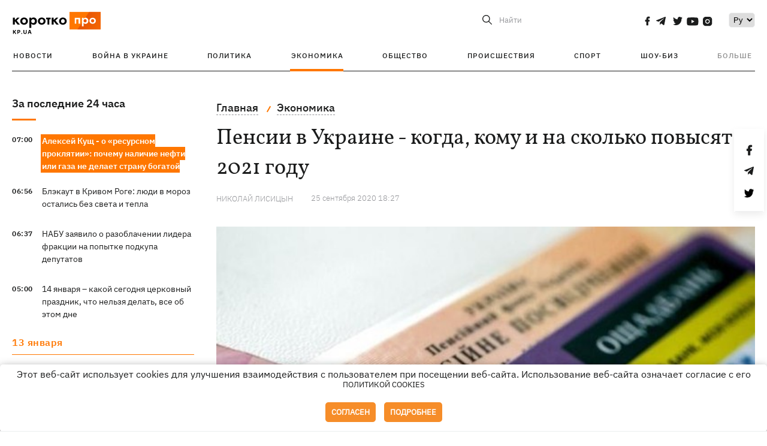

--- FILE ---
content_type: text/html; charset=UTF-8
request_url: https://kp.ua/economics/677508-pensyy-v-ukrayne-kohda-y-komu-povysiat-v-2021-hodu
body_size: 15823
content:
<!DOCTYPE html>
<html lang="ru">
            <head>
    <meta charset="UTF-8">
    <meta http-equiv="X-UA-Compatible" content="IE=edge">
    <meta name="viewport" content="width=device-width, initial-scale=1">
    <meta name="iua-site-verification" content="a1ffdeb377e59db8d563549272b66c43" />

    
        <title>Пенсии в Украине - когда и кому повысят в 2021 году - Новости на KP.UA</title>    <meta name="description" content="Повышение пройдет в 5 этапов и затронет 10 миллионов человек." class="js-meta" />    <meta name="keywords" content="Повышение,миллионов,затронет,пройдет,человек" class="js-meta" /><meta name="news_keywords" content="Повышение,миллионов,затронет,пройдет,человек" class="js-meta" />    
    
                    
                <link rel="canonical" href="https://kp.ua/economics/677508-pensyy-v-ukrayne-kohda-y-komu-povysiat-v-2021-hodu"><link rel="alternate" href="https://kp.ua/economics/677508-pensyy-v-ukrayne-kohda-y-komu-povysiat-v-2021-hodu" hreflang="ru-UA" />        
        
                    
                                            <link rel="amphtml" href="https://kp.ua/amp/677508-pensyy-v-ukrayne-kohda-y-komu-povysiat-v-2021-hodu">
    
                                                                            
        

    

                
    <meta property='og:type' content='article'/>

<meta property='og:title' content="Пенсии в Украине - когда, кому и на сколько повысят в 2021 году"/>
<meta name='twitter:title' content="Пенсии в Украине - когда, кому и на сколько повысят в 2021 году">
    <meta property='og:description' content="Повышение пройдет в 5 этапов и затронет 10 миллионов человек."/>
    <meta name='twitter:description' content="Повышение пройдет в 5 этапов и затронет 10 миллионов человек.">
    <meta property='og:image' content='https://kp.ua/img/article/5950/73_main-v1630502864.jpg'/>
    <meta name='twitter:image:src' content='https://kp.ua/img/article/5950/73_main-v1630502864.jpg'>
    <meta property="og:image:width" content="600">
    <meta property="og:image:height" content="320">
<meta property="og:url" content="https://kp.ua/economics/677508-pensyy-v-ukrayne-kohda-y-komu-povysiat-v-2021-hodu" />
<meta property='og:site_name' content='KP.UA'/>
<meta name='twitter:card' content='summary_large_image'>
<meta name='twitter:site' content='@kp_ukraine'>
<meta name='twitter:creator' content='@kp_ukraine'>                                                                                    
        
        
                                                            
                
                
                
    <script type="application/ld+json">
    {
        "@context": "http://schema.org",
        "@type": "NewsArticle",
        "mainEntityOfPage": {
            "@type": "WebPage",
            "@id": "https://kp.ua/economics/677508-pensyy-v-ukrayne-kohda-y-komu-povysiat-v-2021-hodu"
        },
        "headline": "Пенсии в Украине - когда, кому и на сколько повысят в 2021 году",
        "datePublished": "2020-09-25T18:27:00+03:00",
        "dateModified": "2020-09-25T18:27:00+03:00",
                    "image": {
                "@type": "ImageObject",
                "url": "https://kp.ua/img/article/5950/73_main-v1630502864.jpg",
                "height": 320,
                "width": 600
            },
                            "author": [
                        {"@type": "Person","name": "Николай ЛИСИЦЫН"}                        ],
                            "description": "Повышение пройдет в 5 этапов и затронет 10 миллионов человек.",
                "publisher": {
            "@type": "Organization",
            "name": "Kp.ua",
            "logo": {
                "@type": "ImageObject",
                "url": "https://kp.ua/user/img/logo.png",
                "width": 454,
                "height": 108
            }
        }
    }
    </script>
    
    <link rel="apple-touch-icon" sizes="180x180" href="/user/favicon/apple-touch-icon.png">
    <link rel="icon" type="image/png" sizes="192x192"  href="/user/favicon/android-chrome-192x192.png">
    <link rel="icon" type="image/png" sizes="512x512" href="/user/favicon/android-chrome-512x512.png">
    <link rel="icon" type="image/png" sizes="32x32" href="/user/favicon/favicon-32x32.png">
    <link rel="icon" type="image/png" sizes="16x16" href="/user/favicon/favicon-16x16.png">
    <link rel="icon" type="image/png" sizes="150x150" href="/user/favicon/mstile-150x150.png">
    <link rel="manifest" href="/user/favicon/site.webmanifest">


    <link rel="preload" href='/user/css/reset.css' as="style"/>
    <link rel="preload" href='/user/css/bn_membrana.css' as="style"/>
    <link rel="preload" href='/user/css/main-new-v7.css' as="style"/>
    <link rel="preload" href='/user/css/fix-v35.css' as="style"/>

    <link rel="stylesheet" href="/user/css/reset.css">
    <link rel="stylesheet" href='/user/css/bn_membrana.css'>
    <link rel="stylesheet" href="/user/css/main-new-v7.css">
    <link rel="stylesheet" href="/user/css/fix-v35.css">
        <script>
        function loadScripts() {
            var script1 = document.createElement('script');
            script1.src = "https://securepubads.g.doubleclick.net/tag/js/gpt.js";
            script1.async = true;
            document.head.appendChild(script1);

            var script2 = document.createElement('script');
            script2.src = "https://cdn.membrana.media/kpu/ym.js";
            script2.async = true;
            document.head.appendChild(script2);
        }
       setTimeout(loadScripts, 4500);
    </script>

    <script>
        window.yieldMasterCmd = window.yieldMasterCmd || [];
        window.yieldMasterCmd.push(function() {
            window.yieldMaster.init({
                pageVersionAutodetect: true
            });
        });
    </script>

    <script src="/user/js/kp_async_actions.js"></script>

    
    <script>
        var loadsrcscache = [];
        load_srcs = function(sources, callback) {
            loadsrcscache.push([sources, callback]);
        }
    </script>
   
   
</head>    
    <body>
        <div data-action="banners" data-place="41" data-page="2883" class="sunsite_actions"></div>
        <div data-action="banners" data-place="46" data-page="2883" class="sunsite_actions"></div>
        <div id="fb-root"></div>
        
        <!-- (C)2000-2014 Gemius SA - gemiusAudience / kp.ua / All -->
        <script type="text/javascript">
        <!--    //--><![CDATA[//><!--
            setTimeout(function() {
            var pp_gemius_identifier = '.WqVVKd0paG9gXEdrhpca2ZWj55NuYLCTbrLa7y1PXv.O7';
            // lines below shouldn't be edited
            function gemius_pending(i) { window[i] = window[i] || function () { var x = window[i + '_pdata'] = window[i + '_pdata'] || []; x[x.length] = arguments; }; };
            gemius_pending('gemius_hit'); gemius_pending('gemius_event'); gemius_pending('pp_gemius_hit'); gemius_pending('pp_gemius_event');
            (function (d, t) {
                try {
                    var gt = d.createElement(t), s = d.getElementsByTagName(t)[0], l = 'http' + ((location.protocol == 'https:') ? 's' : ''); gt.setAttribute('async', 'async');
                    gt.setAttribute('defer', 'defer'); gt.src = l + '://gaua.hit.gemius.pl/xgemius.js'; s.parentNode.insertBefore(gt, s);
                } catch (e) { }
            })(document, 'script');
            }, 3500);
            //--><!]]>
        </script>

        <div class="sbody 2">
                        
            <!-- Google tag (gtag.js) -->
                        <script>
                // Функция для загрузки скрипта Google Tag Manager
                function loadGoogleTag() {
                    var gtagScript = document.createElement('script');
                    gtagScript.src = "https://www.googletagmanager.com/gtag/js?id=G-59YTSG422H";
                    gtagScript.async = true;
                    document.head.appendChild(gtagScript);
                    window.dataLayer = window.dataLayer || [];
                    function gtag() { dataLayer.push(arguments); }
                    gtag('js', new Date());
                    gtag('set', 'linker', {
                        'domains': ['https://kp.ua']
                    });
                    gtag('config', 'G-59YTSG422H');
                }
                setTimeout(loadGoogleTag, 3500); 
            </script>

           
             <!-- Google tag end (gtag.js) -->
                        <script>
                // Функция для загрузки Google Analytics
                function loadGoogleAnalytics() {
                    (function (i, s, o, g, r, a, m) {
                        i['GoogleAnalyticsObject'] = r; i[r] = i[r] || function () {
                            (i[r].q = i[r].q || []).push(arguments)
                        }, i[r].l = 1 * new Date(); a = s.createElement(o),
                        m = s.getElementsByTagName(o)[0]; a.async = 1; a.src = g; m.parentNode.insertBefore(a, m)
                    })(window, document, 'script', 'https://www.google-analytics.com/analytics.js', 'ga');

                    ga('create', 'UA-2065037-1', 'auto');
                    ga('send', 'pageview');
                }

                setTimeout(loadGoogleAnalytics, 3500); 
            </script>
           

            <div id="comments_base_container"></div>
                                                <script>load_srcs(['/user/js/kp_komments.js'], function() {});</script>
                                        <div data-action="banners" data-place="38" data-page="2883" class="sunsite_actions"></div>
            

                                                                                                                                                                                                                                                                                                                                                                                                                                                                                                                                                                                                                                                                                                                                                                                                                                                                                                                                                                                                                                                                                                                                                                                            
                                
<header class="header">
    <div class="container">
        <div class="header__top">
            <div class="header__top__item">
                <a href="/" class="header__logo" data-new="1">
                    <img width="155" height="80" src="/user/img/KP-logo_new.svg" alt="header kp logo">
                </a>
                                            </div>
            
            <div class="header__top__item">
                                                                                                                                        
                        
                                                                                                                                                
                        
                                                            
                
                                                                                                                                <span class="lang_change_mobile" data-lset="2" data-link=""></span>
                                                    
                
                <form id="search-form" action="/search/" class="header__search">
                    <div id="search-btn" class="header__search-btn"> <span>Найти</span></div>
                    <input id="input-search" name="query" type="search" placeholder="Найти">
                </form>   

                
                <div class="header__social bl">
                                            <a aria-label="social" class="facebook" href="https://www.facebook.com/kp.kyiv"></a>
                                            <a aria-label="social" class="telegram" href="https://telegram.me/kp_in_ua"></a>
                                            <a aria-label="social" class="twitter" href="https://twitter.com/korotko_pro"></a>
                                            <a aria-label="social" class="youtube" href="https://www.youtube.com/user/KievKp"></a>
                                            <a aria-label="social" class="instagram" href="https://www.instagram.com/korotko__pro/"></a>
                                    </div>

                                                        <div class="header__lang">
                        <label for="selectbox" style="border: none; padding: 0"></label><select aria-label="Select" id="selectbox" class="js-lang-switch">
                                                                                <option data-lset="1" value="#" selected>Ру</option>
                                                                                                
                        </select>
                    </div>
                
                <a class="menu-mob" id="butt1">
                    <input type="checkbox" id="checkbox1" class="checkbox1 visuallyHidden">
                    <label for="checkbox1" id="butt">
                        <div class="hamburger hamburger1">
                            <span class="bar bar1"></span>
                            <span class="bar bar2"></span>
                            <span class="bar bar3"></span>
                            <span class="bar bar4"></span>
                        </div>
                    </label>
                </a>
            </div>
        </div>
        
        <div class="header__mobil" id="menu_mobil" style="display: none">

            <div class="header__mobil__item">
                <div class="header__social">
                                            <a class="instagram" href="https://www.instagram.com/korotko__pro/" aria-label="social"><i class="fa fa-instagram" aria-hidden="true"></i></a>
                                            <a class="twitter" href="https://twitter.com/korotko_pro" aria-label="social"><i class="fa fa-twitter" aria-hidden="true"></i></a>
                                            <a class="facebook" href="https://www.facebook.com/kp.kyiv" aria-label="social"><i class="fa fa-facebook" aria-hidden="true"></i></a>
                                            <a class="telegram" href="https://telegram.me/kp_in_ua" aria-label="social"><i class="fa fa-telegram" aria-hidden="true"></i></a>
                                    </div>
                <div class="header__flex">
                    <div class="header__search">
                        <a href=""><i class="fa fa-search" aria-hidden="true"></i> <span>Найти</span></a>
                    </div>
                                            <div class="header__lang">
                            <select id="selectbox1" class="js-lang-switch">
                                                                                    <option data-lset="1" value="#" selected>Ру</option>
                                                                                                
                            </select>
                        </div>
                                    </div>
            </div>

            <div class="header__mobil__item">
                <div class="header__mobil__rubric">Рубрики</div>
                                                 <ul>
                                    <li>
                        <a href="/archive/">Новости</a>
                    </li>
                                    <li>
                        <a href="/war-ukraine-2022/">Война в Украине</a>
                    </li>
                                    <li>
                        <a href="/politics/">Политика</a>
                    </li>
                                    <li>
                        <a href="/economics/">Экономика</a>
                    </li>
                                            </ul>
                    <ul>
                                    <li>
                        <a href="/life/">Общество</a>
                    </li>
                                    <li>
                        <a href="/incidents/">Происшествия</a>
                    </li>
                                    <li>
                        <a href="/sport/">Спорт</a>
                    </li>
                                    <li>
                        <a href="/culture/">Шоу-биз</a>
                    </li>
                                            </ul>
                    <ul>
                                    <li>
                        <a href="/press/">Пресс-центр</a>
                    </li>
                                                                    	               <li><a href="/tag/13434/">Спецпроекты</a></li>
                           <li><a href="https://kp.ua/journal/pdf/archive/2022/">Архив номеров</a></li>
            
                                                </ul>
        
                            </div>

            <div class="header__mobil__item">
                <div class="header__mobil__rubric">Спец. темы</div>
                                                <ul>
                                    <li><a href="/tag/6685/">Вакцинация</a></li>
                                    <li><a href="/tag/1221/">Карантин</a></li>
                                    <li><a href="/tag/1728/">Рынок труда</a></li>
                                    <li><a href="/tag/12877/">Интервью </a></li>
                            </ul>
                    <ul>
                                    <li><a href="/life/ukrainehistory/">История</a></li>
                                    <li><a href="/tag/983/">Прогнозы и гороскопы</a></li>
                                    <li><a href="/tag/13434/">Спецпроекты </a></li>
                            </ul>
        
                            </div>

            <div class="header__mobil__item about">
                                                    <ul>
                                                    <li><a href="/commercial">Реклама на сайте</a></li>
                                                    <li><a href="/about/">О нас</a></li>
                                                    <li><a href="/agreements/">Пользовательское соглашение</a></li>
                                                                    </ul>
                                    <ul>
                                                    <li><a href="/privacy-policy/">Политика конфиденциальности</a></li>
                                                                            <li><a href="/cookies-policy/">Политика использования cookies</a></li>
                                            </ul>
                            </div>

            
        </div>

        <div class="header__menu">
            <nav class="header__menu__box">
                <ul class="header__menu__list">
                                                                <li class="header__menu__item ">
                                                <a class="header__menu__link" href="/archive/">Новости</a>
                                            </li>
                                    <li class="header__menu__item ">
                                                <a class="header__menu__link" href="/war-ukraine-2022/">Война в Украине</a>
                                            </li>
                                    <li class="header__menu__item ">
                                                <a class="header__menu__link" href="/politics/">Политика</a>
                                            </li>
                                    <li class="header__menu__item active">
                                                <a class="header__menu__link" href="/economics/">Экономика</a>
                                            </li>
                                    <li class="header__menu__item ">
                                                <a class="header__menu__link" href="/life/">Общество</a>
                                            </li>
                                    <li class="header__menu__item ">
                                                <a class="header__menu__link" href="/incidents/">Происшествия</a>
                                            </li>
                                    <li class="header__menu__item ">
                                                <a class="header__menu__link" href="/sport/">Спорт</a>
                                            </li>
                                    <li class="header__menu__item ">
                                                <a class="header__menu__link" href="/culture/">Шоу-биз</a>
                                            </li>
                
                    
                                            <li id ='menu__show' class="header__menu__item">
                            <a class="header__menu__link" href="#">Больше</a>
                        </li>
                        <div id="menu-hidden" class="header__menu__hidden">
                            <ul class="header__menu__list">
                                                    <li class="header__menu__item">
                        <a class="header__menu__link" href="/press/">Пресс-центр</a>
                    </li>
                                <li class="header__menu__item">
                    <a class="header__menu__link" href="/tag/13434/">Спецпроекты</a>
                </li>
                            <li class="header__menu__item">
                    <a class="header__menu__link" href="https://kp.ua/journal/pdf/archive/2022/">Архив номеров</a>
                </li>
            
                            </ul>
                        </div>
                                    </ul>
            </nav>
        </div>

    </div>
    </header>

<style>

    @media (max-width: 567px){
       .js-append-news.height .stream_mob_prj_banner .sunsite_actions[data-place="77"]{
        min-height: 308px;
       }
       .face iframe{
            width: 100%;
        }
    }
    
</style>
            <div class="container">
            <i data-absnum="595073" data-operand="article" data-action="stat" class="sunsite_actions" style="display:none;"></i>
<div class="content content__flex">
    <div class="content__base content-two">
        <div class="content__flex">
            <div class="content__news hide">
                
                                                                                                                                                                                                                                                                                                                                                                                                                                                                                                                                                                                                                                                                                                                                                                                                                                                                                                                                                                                                                                                                                                                                                                                                                                                                                                                                                                                                                                                                                                                                                                                                                                                                                                                                

                


    <div class="banner_project">
        <div data-action="banners" data-place="42" data-page="2883" class="sunsite_actions"></div>
    </div>
<div class="content__news__box scroll">
    <div class="content__news__titles">
                                            <a href="/archive/" class="content__news__title">
            За последние 24 часа
        </a>
            </div>
    
            <div class="js-append-news " data-section="all">
                                                                                                                                                                                        <div class="content__news__item  bgc">
                    <span class="content__time ">
                        07:00
                    </span>
                    <span class="content__block-text">
                        <a class="content__news__link" data-edit="723672,2883" href="/economics/a723672-aleksej-kushch-o-resursnom-prokljatii-pochemu-nalichie-nefti-ili-haza-ne-delajut-stranu-bohatoj">Алексей Кущ - о «ресурсном проклятии»: почему наличие нефти или газа не делает страну богатой</a>
                                                                                                                    </span>
                </div>
                                                
                <style>
                    @media (min-width: 768px) {
                        .nts-ad[data-ym-ad="KPU_ITC"] {display: none}
                    }
                </style>

                                
                                                                                                                                                                <div class="content__news__item ">
                    <span class="content__time ">
                        06:56
                    </span>
                    <span class="content__block-text">
                        <a class="content__news__link" data-edit="723881,2890" href="/incidents/a723881-blekaut-v-krivom-rohe-ljudi-v-moroz-ostalis-bez-sveta-i-tepla">Блэкаут в Кривом Роге: люди в мороз остались без света и тепла</a>
                                                                                                                    </span>
                </div>
                                                
                <style>
                    @media (min-width: 768px) {
                        .nts-ad[data-ym-ad="KPU_ITC"] {display: none}
                    }
                </style>

                                
                                                                                                                                                                <div class="content__news__item ">
                    <span class="content__time ">
                        06:37
                    </span>
                    <span class="content__block-text">
                        <a class="content__news__link" data-edit="723880,2871" href="/politics/a723880-nabu-zajavilo-o-razoblachenii-lidera-fraktsii-na-popytke-podkupa-deputatov">НАБУ заявило о разоблачении лидера фракции на попытке подкупа депутатов</a>
                                                                                                                    </span>
                </div>
                                                    <div class="stream_mob_prj_banner">
                        <div data-action="banners" data-place="50" data-page="2883" class="sunsite_actions"></div>
                    </div>
                                
                <style>
                    @media (min-width: 768px) {
                        .nts-ad[data-ym-ad="KPU_ITC"] {display: none}
                    }
                </style>

                                
                                                                                                                                                                <div class="content__news__item ">
                    <span class="content__time ">
                        05:00
                    </span>
                    <span class="content__block-text">
                        <a class="content__news__link" data-edit="723858,2898" href="/life/a723858-14-janvarja-kakoj-sehodnja-tserkovnyj-prazdnik-chto-nelzja-delat-vse-ob-etom-dne">14 января – какой сегодня церковный праздник, что нельзя делать, все об этом дне</a>
                                                                                                                    </span>
                </div>
                                                
                <style>
                    @media (min-width: 768px) {
                        .nts-ad[data-ym-ad="KPU_ITC"] {display: none}
                    }
                </style>

                                
                                                                                                                    <div class="content__news__item date">13 января</div>
                                                                                <div class="content__news__item ">
                    <span class="content__time ">
                        22:08
                    </span>
                    <span class="content__block-text">
                        <a class="content__news__link" data-edit="723879,2871" href="/politics/a723879-v-rade-proverjajut-konsultanta-salminu-kotoraja-jakoby-poluchala-denhi-iz-rf">В Раде проверяют консультанта Салмину, которая якобы "получала деньги из РФ"</a>
                                                                                                                    </span>
                </div>
                                                
                <style>
                    @media (min-width: 768px) {
                        .nts-ad[data-ym-ad="KPU_ITC"] {display: none}
                    }
                </style>

                                
                                                                                                                                                                <div class="content__news__item ">
                    <span class="content__time ">
                        21:28
                    </span>
                    <span class="content__block-text">
                        <a class="content__news__link" data-edit="723878,2871" href="/politics/a723878-rezhim-ubivshij-stolko-ljudej-ne-zasluzhivaet-sushchestvovanija-zelenskij-o-protestakh-v-irane">Режим, убивший столько людей, не заслуживает существования, - Зеленский о протестах в Иране</a>
                                                                                                                    </span>
                </div>
                                                
                <style>
                    @media (min-width: 768px) {
                        .nts-ad[data-ym-ad="KPU_ITC"] {display: none}
                    }
                </style>

                                    <div class="stream_mob_prj_banner">
                        <div data-action="banners" data-place="77" data-page="2883" class="sunsite_actions"></div>
                    </div>
                                
                                                                                                                                                                <div class="content__news__item ">
                    <span class="content__time ">
                        20:44
                    </span>
                    <span class="content__block-text">
                        <a class="content__news__link" data-edit="723877,2871" href="/politics/a723877-eksprokuror-sap-sprosil-u-nabushnika-mahamedrasulova-kuda-podevalis-30-tys-dollarov-poluchennye-na-dokumentirovanii-prestuplenija">Экс-прокурор САП спросил у набушника Магамедрасулова, куда делись 30 тыс. долларов, полученные на документировании преступления</a>
                                                                                                                    </span>
                </div>
                                                
                <style>
                    @media (min-width: 768px) {
                        .nts-ad[data-ym-ad="KPU_ITC"] {display: none}
                    }
                </style>

                                
                                                                                                                                                                <div class="content__news__item ">
                    <span class="content__time ">
                        20:40
                    </span>
                    <span class="content__block-text">
                        <a class="content__news__link" data-edit="723876,2890" href="/incidents/a723876-rossijane-udarili-bespilotnikom-po-kharkovu-postradala-16-letnjaja-devochka">Россияне ударили беспилотником по Харькову, пострадала 16-летняя девочка</a>
                                                                                                                    </span>
                </div>
                                                
                <style>
                    @media (min-width: 768px) {
                        .nts-ad[data-ym-ad="KPU_ITC"] {display: none}
                    }
                </style>

                                
                                                                                                                                                                <div class="content__news__item ">
                    <span class="content__time ">
                        20:09
                    </span>
                    <span class="content__block-text">
                        <a class="content__news__link" data-edit="723875,2898" href="/life/a723875-v-lutske-vypisali-iz-bolnitsy-devochku-kotoraja-rodilas-vesom-650-hrammov">В Луцке выписали из больницы девочку, которая родилась весом 650 граммов</a>
                                                                                                                    </span>
                </div>
                                                
                <style>
                    @media (min-width: 768px) {
                        .nts-ad[data-ym-ad="KPU_ITC"] {display: none}
                    }
                </style>

                                
                                                                                                                                                                <div class="content__news__item ">
                    <span class="content__time ">
                        19:31
                    </span>
                    <span class="content__block-text">
                        <a class="content__news__link" data-edit="723873,2898" href="/life/a723873-u-mcdonalds-pojavilis-chashki-s-simvolikoj-druzej-no-est-njuans">У McDonalds появились чашки с символикой "Друзей", но есть нюанс</a>
                                                                            <span class="photo-news"></span>
                                                                                            </span>
                </div>
                                                
                <style>
                    @media (min-width: 768px) {
                        .nts-ad[data-ym-ad="KPU_ITC"] {display: none}
                    }
                </style>

                                
                                                                                                                                                                <div class="content__news__item ">
                    <span class="content__time ">
                        19:28
                    </span>
                    <span class="content__block-text">
                        <a class="content__news__link" data-edit="723874,2871" href="/politics/a723874-pomoshch-uzhe-v-puti-tramp-prizval-protestujushchikh-v-irane-k-zakhvatu-hosuchrezhdenij">Помощь уже в пути, - Трамп призвал протестующих в Иране к захвату госучреждений</a>
                                                                                                                    </span>
                </div>
                                                
                <style>
                    @media (min-width: 768px) {
                        .nts-ad[data-ym-ad="KPU_ITC"] {display: none}
                    }
                </style>

                                
                                                                                                                                                                <div class="content__news__item ">
                    <span class="content__time ">
                        19:04
                    </span>
                    <span class="content__block-text">
                        <a class="content__news__link" data-edit="723872,2890" href="/incidents/a723872-vo-vremja-rossijskoj-ataki-na-odessu-postradalo-konsulstvo-polshi">Во время российской атаки на Одессу пострадало консульство Польши</a>
                                                                                                                    </span>
                </div>
                                                
                <style>
                    @media (min-width: 768px) {
                        .nts-ad[data-ym-ad="KPU_ITC"] {display: none}
                    }
                </style>

                                
                    </div>
    </div>

    <style>
        .nts-ad-h100 {min-height: 100px} 
        @media (min-width: 700px) { 
            .nts-ad[data-ym-ad="KPU_BTC_1"] {display: none} 
        }
    </style>

    <div class="stream_mob_prj_banner">
        <div data-action="banners" data-place="78" data-page="2883" class="sunsite_actions"></div>
    </div>

    <a href="/archive/" class="content__news__load">Загрузить еще</a>


    <div class="js-sb-container">
        <div class="banner1 js-sdb">
                        <div data-action="banners" data-place="67" data-page="2883" class="sunsite_actions"></div>
        </div>
    </div>

    <script>
        load_srcs(['/user/js/kp-app.js'], function() {let scrollBlock = document.querySelector('.js-sdb');if(scrollBlock) {let newsFeedBtn = document.querySelector('.content__news__load');function setScrollBlock() {if(window.innerWidth > 992) {let blockBounds = newsFeedBtn.getBoundingClientRect();if(blockBounds.top <= 0 && scrollBlock.style.position !== 'fixed') {scrollBlock.style.position = 'fixed';scrollBlock.style.zIndex = '500';scrollBlock.style.top = '150px';}if(blockBounds.top >= 0 && scrollBlock.style.position === 'fixed') {scrollBlock.style.position = '';scrollBlock.style.zIndex = '';scrollBlock.style.top = '';}}}if(document.querySelector('.content__news').clientHeight > 1450) {window.addEventListener('scroll', setScrollBlock);window.addEventListener('resize', setScrollBlock);}}});
    </script>

<script>load_srcs(['/user/js/kp-app.js'], function() {let mainstream = document.querySelector('.js-append-news');let mtpage = 2;let mtblocked = false;let months = {};let lastdate = '2026-1-13';months['1'] = 'января';months['2'] = 'февраля';months['3'] = 'марта';months['4'] = 'апреля';months['5'] = 'мая';months['6'] = 'июня';months['7'] = 'июля';months['8'] = 'августа';months['9'] = 'сентября';months['10'] = 'октября';months['11'] = 'ноября';months['12'] = 'декабря';if(mainstream) {mainstream.addEventListener('wheel', function(e) {if(this.scrollTop >= ((this.scrollHeight - this.clientHeight) - 250)&& (e.detail > 0 || e.wheelDelta < 0)&& !mtblocked) {mtblocked = true;ajax.get(lang + '/actions/ajax_mainstream',{ 'page' : mtpage, 'section' : this.dataset.section },function(data) {data = JSON.parse(data);data = data.ajax_mainstream;mtpage++;if(data.success) {mtblocked = false;let list = data.list;for(let day in list) {if(day != lastdate) {let dt = day.split('-');let mnt = months[dt[1]];let dname = dt[2];mainstream.append(fromHTML( `<div class="content__news__item date">${dname + ' ' + mnt}</div>`));lastdate = day;}list[day].forEach(function(el, idx) {let timeH = `<span class="content__time">${el.time}</span>`;if(el.classes.includes('notice')) {timeH =  `<span class="content__time notice">${el.time}</span>`;let idx = el.classes.indexOf('notice');delete el.classes[idx];}let updatedH = '';if(el.classes.includes('updated')) {updatedH =  `<span class="obn-news">[обновляется]</span>`;let idx = el.classes.indexOf('updated');delete el.classes[idx];}let typH = '';if(el.types.length > 0) {for(let tp in el.types) {typH += `<span class="${el.types[tp]}"></span>`;}}mainstream.append(fromHTML(`<div class="content__news__item ${el.classes.join(' ')}">${timeH}<span class="content__block-text"><a class="content__news__link" data-edit="${el.absnum},${el.ctg}" href="${el.url}">${el.title}</a>${typH}${updatedH}</span></div>`));});if(typeof sunsiteRedactor == 'function'){sunsiteRedactor();}}}});}});}});</script>            </div>
            <div class="content__main padding">
                <div class="news__block news">
                    <div class="news-social fixed" style="display:none">
                        <div class="news-social__link social-likes likely" data-js="likely" data-url="https://kp.ua/economics/677508-pensyy-v-ukrayne-kohda-y-komu-povysiat-v-2021-hodu/">
                                                            <div class="facebook"></div>
                                                            <div class="telegram"></div>
                                                            <div class="twitter"></div>
                                                    </div>
                        <div class="news-social__back"><img width="50" height="51" src="/user/img/back.png" alt="back icon"></div>
                    </div>

                    <ul class="breadcrumb" itemscope itemtype="https://schema.org/BreadcrumbList">
    <li itemprop="itemListElement" itemscope itemtype="https://schema.org/ListItem">
        <a itemprop="item" href="/"><span itemprop="name">Главная</span></a>
        <meta itemprop="position" content="1" />
    </li>
                                <li itemprop="itemListElement" itemscope itemtype="https://schema.org/ListItem">
            <a itemprop="item" href="/economics/"><span itemprop="name">Экономика</span></a>
            <meta itemprop="position" content="2" />
                    </li>
    </ul>
                    <div class="content__title">
                        <h1 data-edit="595073,2883">Пенсии в Украине - когда, кому и на сколько повысят в 2021 году</h1>
                                            </div>

                    <div class="content__notice sunsite_actions" data-action="articles_views" data-absnum="595073">
                        <span class="content__icons">
                                                                                                            </span>

                                                                                                                                                                                                                                                                                                        <a class="content__author" href="/author/3106/">
                                    <span>Николай ЛИСИЦЫН</span>
                                </a>
                                                                                                    <div class="content__author-info sunsite_actions" data-action="articles_views" data-absnum="595073">
                            <span>25 сентября 2020 18:27</span>
                            <span class="content__views views views_hide">0</span>
                        </div>
                    </div>

                                                                                                <div class="picture" style="margin-bottom: 76px">
                                <picture>
                                    <source srcset="/img/article/5950/73_tn2-v1630502864.jpg" media="(max-width: 567px)">
                                    <img src="/img/article/5950/73_main-v1630502864.jpg" alt="Пенсии в Украине - когда, кому и на сколько повысят в 2021 году">
                                </picture>
                                                                    <div class="picture-photo-desc margin"><span>Фото: Фото: Ратынский Вячеслав\УНИАН</span></div>
                                                            </div>
                                            
                                        <p style="text-align: justify;">Планы <a href="/life/675601-s-1-sentiabria-v-ukrayne-vyrastut-pensyy-kto-budet-poluchat-2-tysiachy-hryven">повысить украинцам пенсии</a> Кабмин не только озвучил, но и заложил в бюджет Украины-2021. И вот 25 сентября правительство опубликовало календарный план повышения пенсий в 2021 году. Информация <noindex><a  rel="nofollow" href="https://www.kmu.gov.ua/news/10-miljoniv-pensioneriv-otrimayut-pidvishchennya-pensij-u-2021-roci" >доступна</a></noindex> на Правительственном портале.</p><p style="text-align: justify;">Этапы предусмотрены такие:</p><p style="text-align: justify;"><strong>Январь 2021.</strong> Повышение с 2100 до 2400 для пенсионеров старше 65 лет со страховым стажем 30/35 лет (женщины/мужчины) - в связи с ростом минимальной зарплаты с 5000 до 6000 гривен.</p><div data-action="banners" data-place="79" data-page="2883" class="sunsite_actions" style="clear: both;"></div><p style="text-align: justify;">Также будут продлены доплаты по 500 гривен для лиц старше 80 лет. Пенсии у них составят не менее 2 600 гривен при страже 20/25 лет и более.</p><p style="text-align: justify;"><strong>Март. </strong>Пенсии будут проиндексированы на 11%.</p><p style="text-align: justify;"><strong>Апрель. </strong>Произойдет автоматический перерасчет работающим пенсионерам с учетом зарплаты в период работы и приобретенного стажа.</p><p style="text-align: justify;"><strong>Июль. </strong>Повышение с 2400 до 2600 гривен для пенсионеров старше 65 лет со страховым стажем 30/35 лет (рост минимальной зарплаты с 6000 до 6500 гривен).</p><p style="text-align: justify;">Начнутся доплаты по 400 гривен пенсионерам в возрасте от 75 до 80 лет. При наличии 20/25 лет стажа минимальная выплата составит 2500 гривен.</p><p id="MIXADV_7472" style="text-align: justify;">При достижении 80 лет доплата увеличивается до 500 гривен, а минимальная выплата до 2500 гривен. Одиноким пенсионерам этого возраста будут платить не менее 3342 с учетом помощи на уход.</p><div data-action="banners" data-place="80" data-page="2883" class="sunsite_actions" ></div><p style="text-align: justify;">Минимальная пенсия вырастет с 1769 до 1854 гривен. Также вырастут надбавки за стаж, участникам и инвалидам войны, чернобыльцам и т. д.</p><p style="text-align: justify;">Ежемесячная помощь на уход одиноким пенсионерам старше 80 лет вырастет до 742 гривен.</p><p style="text-align: justify;"><strong>Декабрь</strong>. Минимальная пенсия вырастет с 1 854 до 1 934 гривен.</p><p style="text-align: justify;">Ранее мы сообщали о планах властей <a href="/economics/675643-v-ukrayne-uvelychat-pensyy-luidiam-starshe-75-let">поднять пенсии украинцам старше 75 лет</a>. Что касается повышения пенсий для людей старше 80 лет, то такое решение <a href="/economics/673302-odynokye-pensyonery-starshe-80-let-budut-poluchat-nadbavku-k-pensyy">Кабмин принял еще раньше</a>. В этом случае надбавка составляет 685 гривен.</p><div data-action="banners" data-place="81" data-page="2883" class="sunsite_actions" ></div><p style="text-align: justify;">Кроме того, с 1 сентября минимальная пенсия в Украине <a href="/life/675601-s-1-sentiabria-v-ukrayne-vyrastut-pensyy-kto-budet-poluchat-2-tysiachy-hryven">повышена до 2000 гривен</a>. Это изменение касается 1.6 миллиона пенсионеров. В прошлый раз пенсии в Украине повышались в июле. Пересчет <a href="/economics/670771-v-yuile-povysiat-pensyy-sotsstandarty-y-shtrafy-y-prydut-try-mahnytnye-bury">коснулся минимальных пенсий</a> и был связан с увеличением прожиточного минимума.</p><p style="text-align: justify;">Мы также <a href="/economics/675898-v-pensyonnom-fonde-rasskazaly-za-chto-mohut-oshtrafovat-ukraynskykh-pensyonerov">предупреждали украинских пенсионеров</a>, за что из может оштрафовать Пенсионный фонд.</p><table align="center" border="0" cellpadding="2" cellspacing="1" class="AImage" style="margin-bottom: 10px;width: 100%;"><tbody><tr><td align="center" bgcolor="#ffffff"><table border="0" cellpadding="0" cellspacing="2" width="1"><tbody><tr><td><div class="img-container ">
            <a target="_blank" href="https://ki.ill.in.ua/a/675x0/24518578.jpg">
                <noscript>
                    <img style="display: block; margin-left: auto; margin-right: auto;" src="https://ki.ill.in.ua/a/675x0/24518578.jpg" alt="Пенсии в Украине - когда, кому и на сколько повысят в 2021 году фото 1">
                </noscript>
                <img style="display: block; margin-left: auto; margin-right: auto;" data-src="https://ki.ill.in.ua/a/675x0/24518578.jpg" alt="Пенсии в Украине - когда, кому и на сколько повысят в 2021 году фото 1">
            </a>
            
        </div></td></tr><tr><td align="center" class="article-photo"><sub><strong>Повышение пенсий в 2021 году: когда, кому и на сколько.</strong> Фото: kmu.gov.ua</sub></td></tr></tbody></table></td></tr></tbody></table><h2>ЧИТАЙТЕ ТАКЖЕ</h2><h2 style="text-align: justify;" class="h2-old"><a href="/economics/676937-na-pensyui-v-70-let-ukrayntsam-predlahauit-strannyi-vybor">На пенсию – в 70 лет! Украинцам предлагают странный выбор</a></h2><h2 style="text-align: justify;" class="h2-old"><a href="/economics/658821-kak-nakopyt-na-pensyui-v-ukrayne-5-sposobov">Как накопить на пенсию в Украине: 5 способов</a></h2>

                    <div class="content__notice theme">
                                                 
                            <span>Новости по теме:</span>
                                                            <a href="/tag/5669/">перерасчет пенсий</a>
                                                            <a href="/tag/345/">Пенсионеры</a>
                                                            <a href="/tag/13586/">Бюджет Украины на 2021 год</a>
                                                                        </div>

                    <div class="content_roll_banner">
                        <div data-action="banners" data-place="44" data-absnum="595073" data-page="2883" class="sunsite_actions"></div>
                    </div>
                    <div class="mobile_premium_in_art">
                        <div data-action="banners" data-place="47" data-absnum="595073" data-page="2883" class="sunsite_actions"></div>
                    </div>

                    <div class="subscribe">
    <span>Подписывайтесь на нас в соц. сетях</span>
    <div class="header__social">
                    <a class="facebook" href="https://www.facebook.com/kp.kyiv" aria-label="social"></a>
                    <a class="telegram" href="https://telegram.me/kp_in_ua" aria-label="social"></a>
                    <a class="twitter" href="https://twitter.com/korotko_pro" aria-label="social"></a>
                    <a class="youtube" href="https://www.youtube.com/user/KievKp" aria-label="social"></a>
                    <a class="instagram" href="https://www.instagram.com/korotko__pro/" aria-label="social"></a>
            </div>
</div>                </div>

                
                                    
                                    
                                    <div class="content__box politics change">
                        <a href="#" class="content__news__title">Статьи по теме</a>
                                                                                    <div class="content__tile">
                                    <a href="/economics/a722528-prohnozy-ukrainskikh-ekonomistov-chto-sbylos-v-2025-m" class="content__tile-img sunsite_actions" data-action="articles_views" data-absnum="722528">
                                        <img src="/img/article/7225/28_tn2-v1765894230.webp" alt="Прогнозы украинских экономистов: что сбылось в 2025-м">
                                        <span class="counter views views_hide">0</span>
                                    </a>
                                    <div class="content__tile-info">
                                        <div class="content__tile-top">
                                            <span class="content__tile-date">10 января</span>
                                            <a href="/economics/" class="content__tile-type">Экономика</a>
                                        </div>
                                        <a href="/economics/a722528-prohnozy-ukrainskikh-ekonomistov-chto-sbylos-v-2025-m" data-edit="722528,2883" class="content__tile-title">Прогнозы украинских экономистов: что сбылось в 2025-м</a>
                                    </div>
                                </div>
                                                                                                                <div class="content__tile">
                                    <a href="/economics/a723317-na-skolko-vyrastut-tarify-v-2026-hodu" class="content__tile-img sunsite_actions" data-action="articles_views" data-absnum="723317">
                                        <img src="/img/article/7233/17_tn2-v1767353029.webp" alt="На сколько вырастут тарифы в 2026 году">
                                        <span class="counter views views_hide">0</span>
                                    </a>
                                    <div class="content__tile-info">
                                        <div class="content__tile-top">
                                            <span class="content__tile-date">6 января</span>
                                            <a href="/economics/" class="content__tile-type">Экономика</a>
                                        </div>
                                        <a href="/economics/a723317-na-skolko-vyrastut-tarify-v-2026-hodu" data-edit="723317,2883" class="content__tile-title">На сколько вырастут тарифы в 2026 году</a>
                                    </div>
                                </div>
                                                                                                                <div class="content__tile">
                                    <a href="/economics/a723194-imenem-trampa-ot-torta-do-linkora-kak-amerika-prevrashchaetsja-v-imennoj-brend" class="content__tile-img sunsite_actions" data-action="articles_views" data-absnum="723194">
                                        <img src="/img/article/7231/94_tn2-v1767094002.webp" alt="Именем Трампа – от торта до линкора: как Америка превращается в именной бренд">
                                        <span class="counter views views_hide">0</span>
                                    </a>
                                    <div class="content__tile-info">
                                        <div class="content__tile-top">
                                            <span class="content__tile-date">3 января</span>
                                            <a href="/economics/" class="content__tile-type">Экономика</a>
                                        </div>
                                        <a href="/economics/a723194-imenem-trampa-ot-torta-do-linkora-kak-amerika-prevrashchaetsja-v-imennoj-brend" data-edit="723194,2883" class="content__tile-title">Именем Трампа – от торта до линкора: как Америка превращается в именной бренд</a>
                                    </div>
                                </div>
                                                                        </div>
                                                <div class="branding-baner3__item2 height247">
                    <span class="branding-sp">
                        <div data-action="banners" data-place="45" data-absnum="595073" data-page="2883" class="sunsite_actions"></div>
                    </span>
                </div>
                <div class="content_roll_mobile">
                    <div data-action="banners" data-place="51" data-absnum="595073" data-page="2883" class="sunsite_actions"></div>
                </div>

                                                <div class="branding-baner3__item2 height168">
                    <span class="branding-sp">
                        <div data-action="banners" data-place="43" data-absnum="595073" data-page="2883" class="sunsite_actions"></div>
                        <div data-action="banners" data-place="48" data-absnum="595073" data-page="2883" class="sunsite_actions"></div>
                    </span>
                </div>
            </div>
        </div>
    </div>
            <div style="display: none;" class="sunsite_actions" data-action="cmm_load_base_tmp" data-absnum="595073" data-cnt_comments=""></div>
    </div>

<script>
    load_srcs(['/user/js/swiper-bundle.min.js'], function() {var updateLightbox;if(document.querySelector('[data-fslightbox]')) {load_srcs(['/user/js/fslightbox.js'], function() {refreshFsLightbox();if(typeof fix_fslightbox_source == 'function') {fix_fslightbox_source();}updateLightbox = function() {refreshFsLightbox();if(typeof fix_fslightbox_source == 'function') {fix_fslightbox_source();}}});}function describe_set_info(mainid) {var alt_test = document.querySelectorAll('#' + mainid + ' .swiper-slide-active img');if(alt_test.length > 0) {var descr_list = document.querySelectorAll('#' + mainid + ' .picture__slider__describe a');if(descr_list.length > 0) {descr_list[0].innerText = alt_test[0].alt;}var descr_list_mob = document.querySelectorAll('#' + mainid + '-mob.picture__slider__describe a');if(descr_list_mob.length > 0) {descr_list_mob[0].innerText = alt_test[0].alt;}}}let galleries = Array.from(document.querySelectorAll('.gallery-thumbs'));if(galleries.length > 0) {let sliders = {};sliders['thumbs'] = {};sliders['main'] = {};galleries.forEach(function(gallery) {let thid = gallery.getAttribute('id');let mainid = 'galtop-' + thid.split('-')[1];sliders['thumbs'][thid] = new Swiper('#' + thid, {spaceBetween: 15,slidesPerView: 3,direction: 'horizontal',loop: true,freeMode: true,loopedSlides: 3,watchSlidesVisibility: true,watchSlidesProgress: true,autoHeight: true,breakpoints: {992: {direction: 'vertical',},320: {spaceBetween: 5,},},navigation: {nextEl: '.swiper-button-next',prevEl: '.swiper-button-prev',},});sliders['main'][mainid] = new Swiper('#' + mainid, {spaceBetween: 10,loop: true,loopedSlides: 5,navigation: {nextEl: '.swiper-button-next',prevEl: '.swiper-button-prev',},pagination: {el: '.swiper-pagination',type: 'fraction',renderFraction: function (currentClass, totalClass) {return '<span class="' + currentClass + '"></span>' + ' <span>из</span> ' + '<span class="' + totalClass + '"></span>'; }},thumbs: {swiper: sliders['thumbs'][thid],},});sliders['main'][mainid].on('slideChange', function () {if(typeof updateLightbox == 'function') {updateLightbox();}});sliders['main'][mainid].on('slideChangeTransitionEnd', function () {describe_set_info(mainid);});describe_set_info(mainid);});}});load_srcs(['/user/js/likely.js'], function() {likely.initiate();});
</script>

                                 
                
                                
                                    </div>

             
    <div data-action="banners" data-place="84" data-page="2883" class="sunsite_actions"></div>

<footer class="footer">
    <div class="container">
        <div class="footer__box">
            <div class="footer__contact">
                                <a href="/map/">Контакты</a>
                <a href="/about/">Авторы</a>
            </div>
            <div class="footer__menu">
                <nav>
                    <ul>
                                                    <li><a href="/commercial">Реклама на сайте</a></li>
                                                    <li><a href="/about/">О нас</a></li>
                                                    <li><a href="/agreements/">Пользовательское соглашение</a></li>
                                                    <li><a href="/privacy-policy/">Политика конфиденциальности</a></li>
                                            </ul>
                </nav>
            </div>
            <div class="footer__send">
                <div class="footer__email">
                    <span>Отправить письмо</span>
                    <div class="header__social">
                    <a class="email" href="/cdn-cgi/l/email-protection#384b4c5d4859565d565357785348164d59"></a>
                    </div>
                </div>
                <div class="footer__soc">
                    <span>Написать в соцсетях</span>
                    <div class="header__social">
                                                    <a aria-label="social" class="facebook" href="https://www.facebook.com/kp.kyiv"></a>
                                                    <a aria-label="social" class="telegram" href="https://telegram.me/kp_in_ua"></a>
                                                    <a aria-label="social" class="twitter" href="https://twitter.com/korotko_pro"></a>
                                                    <a aria-label="social" class="youtube" href="https://www.youtube.com/user/KievKp"></a>
                                                    <a aria-label="social" class="instagram" href="https://www.instagram.com/korotko__pro/"></a>
                                            </div>
                </div>
            </div>
            <div class="header__social bl">
                                    <a aria-label="social" class="facebook" href="https://www.facebook.com/kp.kyiv"></a>
                                    <a aria-label="social" class="telegram" href="https://telegram.me/kp_in_ua"></a>
                                    <a aria-label="social" class="twitter" href="https://twitter.com/korotko_pro"></a>
                                    <a aria-label="social" class="youtube" href="https://www.youtube.com/user/KievKp"></a>
                                    <a aria-label="social" class="instagram" href="https://www.instagram.com/korotko__pro/"></a>
                            </div>
        </div>
        <div class="footer__box">
            <div class="footer__info">
                <span>Материалы под рубриками «Новости компании», «PR» и «Факт» размещены на правах рекламы</span>
                <span>Использование материалов разрешается при размещении активной гиперссылки на KP.UA в первом абзаце.</span>
                <span>© ООО «ЮЛАВ МЕДИА»,2026. Все права защищены.</span>
                            </div>
            
            <div class="footer__design live-internet-counter">
            </div>

                             <div class="footer__design">
                    <span>Дизайн</span>
                    <span aria-label="design" target="_blank">
                        <img class="footer__design__img-desc" src="/user/img/design.png" alt="">
                    </span>
                    <span aria-label="design" target="_blank">
                        <img class="footer__design__img-mob" src="/user/img/design-mob.png" alt="">
                    </span>
                </div>
                    </div>
    </div>
</footer>            <script data-cfasync="false" src="/cdn-cgi/scripts/5c5dd728/cloudflare-static/email-decode.min.js"></script><script>
                var lang = '';
                var root_domain = location.hostname;
                var _addr = document.location.protocol + '//' + root_domain + (location.port != '' ? ':' + location.port : '');
                var sun_root_section = 2883;
                var sun_section = 2883;
                var sun_article = 595073;
                var phrase = {};

                function sunsite_after_banners() { 
                    load_srcs(['/user/js/kp-app-v6.js'], function() {
                        load_srcs(['/user/js/branding-v2.js'], function() {
                            startupBranding();
                            (sunsite_inits['banners_enable'] = function() { 
                                let niframe = document.querySelector('iframe[title="iframe"]');
                                if(niframe) {
                                }
                            })();
                        });
                    });
                    
                                    }

                function fix_fslightbox_source() {
                    var fs_all_elements = document.querySelectorAll('a[data-fslightbox="gallery"]');
                    if(fs_all_elements.length > 0) {
                        fs_all_elements.forEach(function(item){
                            var href_fs = item.href;
                            href_fs = href_fs.replace('.JPG', '.jpg');
                            href_fs = href_fs.replace('.PNG', '.png');
                            href_fs = href_fs.replace('.GIF', '.gif');
                            href_fs = href_fs.replace('.JPEG', '.jpeg');
                            item.href = href_fs;
                        });
                    }
                }

                
                load_srcs(['/user/js/kp-app-v6.js'], function() {
                    kp_front_startup();

                    let header = document.querySelector('.header');
                    document.addEventListener('scroll', function() {
                        if(window.scrollY >= 20) {
                            header.classList.add('header-top');
                        } else {
                            header.classList.remove('header-top');
                        }
                    });
                                    });

                function sunsite_action_stat(data){}
            </script>

            <div class="choose-language" style="display:none">
                <div class="choose-language__title">
                    Читать
                </div>
                <div class="choose-language__buttons choose-language__flex">
                    <a href="/ua/" data-slang="ua" class="choose-language__button">На украинском</a>
                    <a href="/" data-slang="ru" class="choose-language__button">На русском</a>
                </div>
            </div>
        </div>

        <i data-action="profile" class="sunsite_actions" style="display:none;"></i>

        <script>
            var sunsite_protocol = 'https://';
            var server = 'https://kp.ua';
        </script>

        <script src="/user/js/sunsite-front-dev-v15.js" charset="utf-8" defer></script>
        <script src="/user/js/oauth_social.js"></script>

        <style>
    .modal_policy.active{
        display: block;
    }
    .modal_policy {
        position: fixed;
        bottom: 0;
        left: 0;
        width: 100%;
        z-index: 200002;
        display: none;
        vertical-align: middle;
    }
    .modal_policy .modal-dialog {
        position: relative;
        width: auto;
        top: 40%;
    }
    .modal_policy .modal-content-policy {
        position: relative;
        display: flex;
        flex-direction: column;
        background-color: #fff;
        background-clip: padding-box;
        border-radius: .3rem;
        outline: 0;
    }
    @media (min-width: 768px) {
        .modal_policy .modal-content-policy {
            box-shadow: 0 5px 15px rgba(0, 0, 0, .5);
        }
    }
    .modal_policy .modal-header {
        display: flex;
        align-items: center;
        justify-content: space-between;
        border-bottom: 1px solid #eceeef;
        flex-direction: column;
    }
    .modal_policy .modal-links a{
        background: #f68d29;
        color: white!important;
        padding: 8px;
        font-size: 13px;
        text-decoration: none!important;
        font-weight: bold;
        border-radius: 5px;
        border: 2px solid #f68d29;
    }
    .modal_policy .modal-links a:first-child{
        margin-right: 10px;
    }
    .modal_policy .modal-links a:hover{
        background: white;
        color: #f68d29!important;
        border: 2px solid #f68d29;
    }
    .modal_policy .modal-links{
        margin: 15px 0 15px;
    }
    .modal_policy .modal-body {
        position: relative;
        flex: 1 1 auto;
        padding: 8px;
        overflow: auto;
        text-align: center;
        font-size: 16px;
    }
</style>
<div id="openModal" class="modal_policy" >
    <div class="modal-dialog">
        <div class="modal-content-policy">
            <div class="modal-header">
                <div class="modal-body">
                    Этот веб-сайт использует cookies для улучшения взаимодействия с пользователем при посещении веб-сайта. Использование веб-сайта означает согласие с его <a href="/cookies-policy/" target="_blank">политикой cookies</a>
                </div>
                <div class="modal-links">
                    <a href="#" class="js-agree">Согласен</a>
                    <a target="_blank" href="/agreements/#Cookie">Подробнее</a>
                </div>
            </div>
        </div>
    </div>
</div>
<script>
    document.addEventListener('DOMContentLoaded', function() {
        function setCookie(name, value, days) {
            var expires = "";
            if (days) {
                var date = new Date();
                date.setTime(date.getTime() + (days*24*60*60*1000));
                expires = "; expires=" + date.toUTCString();
            }
            document.cookie = name + "=" + (value || "")  + expires + "; path=/";
        }
        function getCookie(name) {
            var nameEQ = name + "=";
            var ca = document.cookie.split(';');
            for(var i=0;i < ca.length;i++) {
                var c = ca[i];
                while (c.charAt(0)==' ') c = c.substring(1,c.length);
                if (c.indexOf(nameEQ) == 0) return c.substring(nameEQ.length,c.length);
            }
            return null;
        }
        
        let modal_policy = document.querySelector('#openModal');
        let agree_policy = document.querySelector('.js-agree');

        if(getCookie('agree') != 1) {
            modal_policy.classList.add('active');
        }

        agree_policy.addEventListener('click', function(e) {
            e.preventDefault();
            setCookie('agree', 1, 90);
            modal_policy.classList.remove('active');
        });
    });
</script>
       <script>
            function loadOtherFonts() {
                var fonts = [
                    {
                        href: '/user/libs/fonts/Vollkorn-SemiboldItalic.woff',
                        type: 'woff',
                        fontFamily: 'Vollkorn-SemiboldItalic'
                    },
                    {
                        href: '/user/libs/fonts/Vollkorn-Semibold.woff',
                        type: 'woff',
                        fontFamily: 'Vollkorn-Semibold'
                    },
                    {
                        href: '/user/libs/fonts/IBMPlexSans-Light.woff',
                        type: 'woff',
                        fontFamily: 'IBMPlexSans-Light'
                    },
                    {
                        href: '/user/libs/fonts/IBMPlexSans-Medium.woff',
                        type: 'woff',
                        fontFamily: 'IBMPlexSans-Medium'
                    }
                ];
                fonts.forEach(function(font) {
                    var fontFace = new FontFace(font.fontFamily, `url(${font.href}) format('${font.type}')`, {
                        display: 'swap'
                    });
                    fontFace.load().then(function(loadedFont) {
                        document.fonts.add(loadedFont);
                    }).catch(function(error) {
                        
                    });
                });
            }
            function loadVollkornRegular() {
                var regularFont = new FontFace('Vollkorn-Regular', 'url(/user/libs/fonts/Vollkorn-Regular.woff2)', {
                    display: 'swap'
                });
                regularFont.load().then(function(loadedFont) {
                    document.fonts.add(loadedFont);
                }).catch(function(error) {
                    
                });
            }
                            loadVollkornRegular();
                        if (window.matchMedia("(max-width: 568px)").matches) {
                setTimeout(loadOtherFonts, 3800);
            } else {
                loadOtherFonts();
            }
        </script>

           
    <script defer src="https://static.cloudflareinsights.com/beacon.min.js/vcd15cbe7772f49c399c6a5babf22c1241717689176015" integrity="sha512-ZpsOmlRQV6y907TI0dKBHq9Md29nnaEIPlkf84rnaERnq6zvWvPUqr2ft8M1aS28oN72PdrCzSjY4U6VaAw1EQ==" data-cf-beacon='{"version":"2024.11.0","token":"b43ca6ff51bf4686b69674d8960687e0","r":1,"server_timing":{"name":{"cfCacheStatus":true,"cfEdge":true,"cfExtPri":true,"cfL4":true,"cfOrigin":true,"cfSpeedBrain":true},"location_startswith":null}}' crossorigin="anonymous"></script>
</body>
</html>
